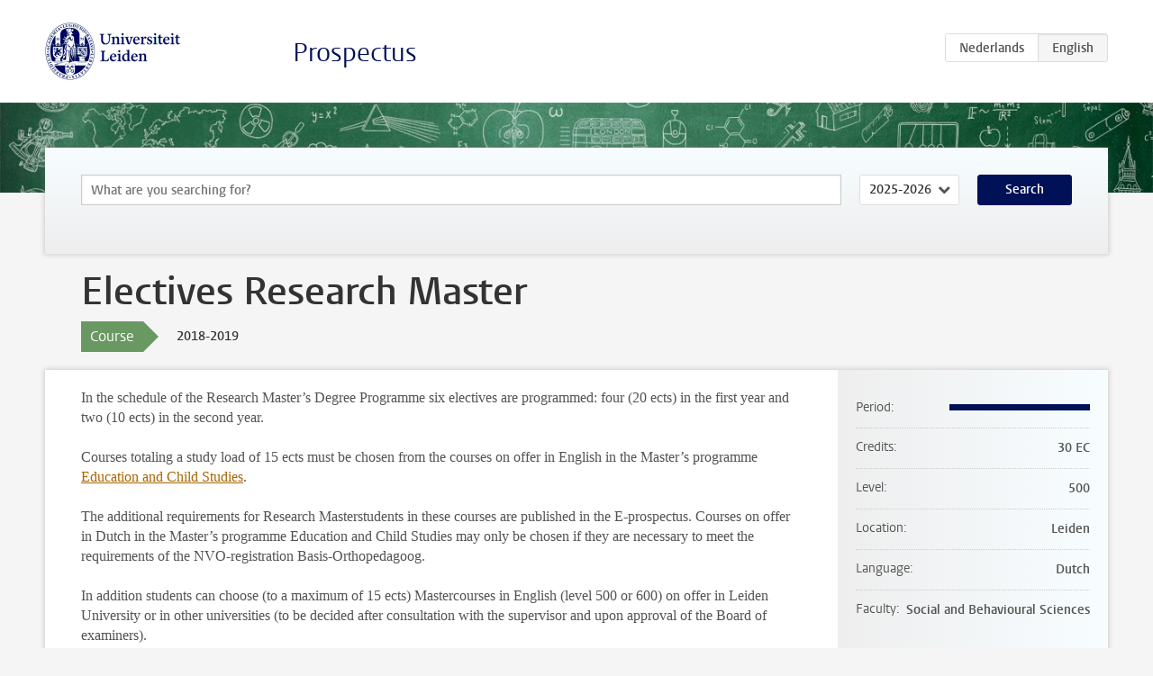

--- FILE ---
content_type: text/html; charset=UTF-8
request_url: https://studiegids.universiteitleiden.nl/en/courses/88853/electives-research-master
body_size: 2763
content:
<!DOCTYPE html>
<html lang="en">
<head>
    <meta charset="utf-8">
    <meta name="viewport" content="width=device-width, initial-scale=1, maximum-scale=1">
    <meta http-equiv="X-UA-Compatible" content="IE=edge" />
    <title>Electives Research Master, 2018-2019 - Prospectus - Universiteit Leiden</title>

    <!-- icons -->
    <link rel="shortcut icon" href="https://www.universiteitleiden.nl/design-1.0/assets/icons/favicon.ico" />
    <link rel="icon" type="image/png" sizes="32x32" href="https://www.universiteitleiden.nl/design-1.0/assets/icons/icon-32px.png" />
    <link rel="icon" type="image/png" sizes="96x96" href="https://www.universiteitleiden.nl/design-1.0/assets/icons/icon-96px.png" />
    <link rel="icon" type="image/png" sizes="195x195" href="https://www.universiteitleiden.nl/design-1.0/assets/icons/icon-195px.png" />

    <link rel="apple-touch-icon" href="https://www.universiteitleiden.nl/design-1.0/assets/icons/icon-120px.png" /> <!-- iPhone retina -->
    <link rel="apple-touch-icon" sizes="180x180" href="https://www.universiteitleiden.nl/design-1.0/assets/icons/icon-180px.png" /> <!-- iPhone 6 plus -->
    <link rel="apple-touch-icon" sizes="152x152" href="https://www.universiteitleiden.nl/design-1.0/assets/icons/icon-152px.png" /> <!-- iPad retina -->
    <link rel="apple-touch-icon" sizes="167x167" href="https://www.universiteitleiden.nl/design-1.0/assets/icons/icon-167px.png" /> <!-- iPad pro -->

    <link rel="stylesheet" href="https://www.universiteitleiden.nl/design-1.0/css/ul2common/screen.css">
    <link rel="stylesheet" href="/css/screen.css" />
</head>
<body class="prospectus course">
<script> document.body.className += ' js'; </script>


<div class="header-container">
    <header class="wrapper clearfix">
        <p class="logo">
            <a href="https://studiegids.universiteitleiden.nl/en">
                <img width="151" height="64" src="https://www.universiteitleiden.nl/design-1.0/assets/images/zegel.png" alt="Universiteit Leiden"/>
            </a>
        </p>
        <p class="site-name"><a href="https://studiegids.universiteitleiden.nl/en">Prospectus</a></p>
        <div class="language-btn-group">
                        <a href="https://studiegids.universiteitleiden.nl/courses/88853/electives-research-master" class="btn">
                <abbr title="Nederlands">nl</abbr>
            </a>
                                <span class="btn active">
                <abbr title="English">en</abbr>
            </span>
            </div>    </header>
</div>

<div class="hero" data-bgset="/img/hero-435w.jpg 435w, /img/hero-786w.jpg 786w, /img/hero-1440w.jpg 1440w, /img/hero-2200w.jpg 2200w"></div>


    <div class="search-container">
    <form action="https://studiegids.universiteitleiden.nl/en/search" class="search-form wrapper">
        <input type="hidden" name="for" value="courses" />
        <div class="search">
            <!-- <label class="select">
    <span>Search for</span>
    <select name="for">
                    <option value="courses">Courses</option>
                    <option value="programmes">Programmes</option>
            </select>
</label> -->
            <label class="keywords no-label">
    <span>Keywords</span>
    <input type="search" name="q" value="" placeholder="What are you searching for?" autofocus autocomplete="off"/>
</label>            <label class="select no-label">
    <span>Academic year</span>
    <select name="edition">
                    <option selected>2025-2026</option>
                    <option>2024-2025</option>
                    <option>2023-2024</option>
                    <option>2022-2023</option>
                    <option>2021-2022</option>
                    <option>2020-2021</option>
                    <option>2019-2020</option>
                    <option>2018-2019</option>
                    <option>2017-2018</option>
                    <option>2016-2017</option>
                    <option>2015-2016</option>
                    <option>2014-2015</option>
                    <option>2013-2014</option>
                    <option>2012-2013</option>
                    <option>2011-2012</option>
                    <option>2010-2011</option>
            </select>
</label>            <button type="submit">Search</button>        </div>
    </form>
</div>



    <div class="main-container">
        <div class="wrapper summary">
            <article class="content">
                <h1>Electives Research Master</h1>
                <div class="meta">
                    <div class="entity">
                        <span><b>Course</b></span>
                    </div>
                    <div class="edition">
                        <span>2018-2019</span>
                    </div>
                                    </div>
            </article>
        </div>
        <div class="wrapper main clearfix">

            <article class="content">
                <p>In the schedule of the Research Master’s Degree Programme six electives are programmed: four (20 ects) in the first year and two (10 ects) in the second year.</p>

<p>Courses totaling a study load of 15 ects must be chosen from the courses on offer in English in the Master’s programme <a href="https://studiegids.universiteitleiden.nl/s/0201">Education and Child Studies</a>.</p>

<p>The additional requirements for Research Masterstudents in these courses are published in the E-prospectus. Courses on offer in Dutch in the Master’s programme Education and Child Studies may only be chosen if they are necessary to meet the requirements of the NVO-registration Basis-Orthopedagoog.</p>

<p>In addition students can choose (to a maximum of 15 ects) Mastercourses in English (level 500 or 600) on offer in Leiden University or in other universities (to be decided after consultation with the supervisor and upon approval of the Board of examiners).</p>

<h3>NVO-registratie (only applicable for Dutch students)</h3>

<p>Nederlandse studenten die zich willen kwalificeren voor de NVO registratie Basis-Orthopedagoog kunnen dat tijdens de Research Masteropleiding doen door in hun elective-ruimte de volgende vakken te volgen:</p>

<ul>
<li><p>Studenten die tijdens de Bacheloropleiding Pedagogische Wetenschappen aan de Universiteit Leiden de specialisatie Orthopedagogiek hebben gevolgd, kiezen in hun electiveruimte de volgende drie vakken uit de Masteropleiding Education and Child Studies (UL): <em>Diagnostiek en behandeling: theorie in praktijk; Klinische vaardigheden (Diagnostiek en behandeling)</em> en één van de vier specialisatievakken uit de Masterspecialisatie Orthopedagogiek. Daarnaast loopt u uw internship in een klinische setting.</p></li>
<li><p>Studenten die tijdens de Bacheloropleiding Pedagogische Wetenschappen aan de Universiteit Leiden de specialisatie Leerproblemen hebben gevolgd, kiezen in hun electiveruimte de volgende drie vakken uit de Masteropleiding Education and Child Studies (UL): <em>Diagnostiek en behandeling: theorie in praktijk; Klinische vaardigheden (Diagnostiek en behandeling) en Learning problems and impairments: research and practice</em> uit de Masterspecialisatie Learning problems and impairments. Daarnaast loopt u uw internship in een klinische setting.</p></li>
<li><p>Studenten die tijdens de Bacheloropleiding Pedagogische Wetenschappen aan de Universiteit Leiden de specialisatie Gezinspedagogiek hebben gevolgd, kiezen in hun electiveruimte de volgende drie vakken uit de Masteropleiding Education and Child Studies (UL): <em>Forensische gezinspedagogiek: ontwikkelingspsychopathologie en diagnostiek; Preventie, family mediation en behandeling in de forensische context</em> en <em>Child abuse and neglect: neurobiological aspects and Intervention</em> uit de Masterspecialisatie Forensische Gezinspedagogiek. Daarnaast loopt u uw internship in een klinische setting.</p></li>
</ul>

<p><strong>NB</strong> Studenten die aan een andere Nederlandse Universiteit hun Bachelor Pedagogische Wetenschappen hebben behaald kunnen contact opnemen met de <a href="https://www.organisatiegids.universiteitleiden.nl/faculteiten-en-instituten/sociale-wetenschappen/instituten/pedagogische-wetenschappen/examencommissie?_ga=2.31253375.1962492127.1534144631-1286900307.1479138859">Examencommissie Pedagogische Wetenschappen</a> over de manier waarop zij zich kunnen kwalificeren voor de NVO-registratie Basis-Orthopedagoog.</p>

            </article>

            <aside>
                <dl>
                    <dt>Period</dt>
                    <dd class="has-block-lines"><div class="block-lines"><span class="block block-1 block-on"></span><span class="block block-2 block-on"></span><span class="block block-3 block-on"></span><span class="block block-4 block-on"></span></div></dd>
                                                                                <dt>Credits</dt>
                    <dd>30 EC</dd>
                                                            <dt>Level</dt>
                    <dd>500</dd>
                                                            <dt>Location</dt>
                    <dd>Leiden</dd>
                                                            <dt>Language</dt>
                    <dd>Dutch</dd>
                                                            <dt>Faculty</dt>
                    <dd>Social and Behavioural Sciences</dd>
                                                        </dl>

                                    <h2>Part of</h2>
                    <ul class="link-list">
                                                    <li>
                                <a href="https://studiegids.universiteitleiden.nl/en/studies/7069/developmental-psychopathology-in-education-and-child-studies-research">
                                    <strong>Developmental Psychopathology in Education and Child Studies (Research)</strong>
                                    <span class="meta">Master</span>
                                </a>
                            </li>
                                            </ul>
                
                
                                <h2>Available as</h2>
                <dl>
                                            <dt>A la Carte</dt>
                        <dd>No</dd>
                                            <dt>Contract</dt>
                        <dd>No</dd>
                                            <dt>Elective choice</dt>
                        <dd>No</dd>
                                            <dt>Evening course</dt>
                        <dd>No</dd>
                                            <dt>Exchange / Study Abroad</dt>
                        <dd>No</dd>
                                            <dt>Honours Class</dt>
                        <dd>No</dd>
                                    </dl>
                
                            </aside>

        </div>
    </div>


<div class="footer-container">
    <footer class="wrapper">
        <p><a href="https://www.student.universiteitleiden.nl/en">Student website</a> — <a href="https://www.organisatiegids.universiteitleiden.nl/en/regulations/general/privacy-statements">Privacy</a> — <a href="/en/contact">Contact</a></p>

    </footer>
</div>

<script async defer src="/js/ul2.js" data-main="/js/ul2common/main.js"></script>
<script async defer src="/js/prospectus.js"></script>

    <script async src="https://www.googletagmanager.com/gtag/js?id=UA-874564-27"></script>
    <script>
        window.dataLayer = window.dataLayer || [];
        function gtag(){dataLayer.push(arguments);}
        gtag('js', new Date());
        gtag('config', 'UA-874564-27', {'anonymize_ip':true});
    </script>

</body>
</html>
